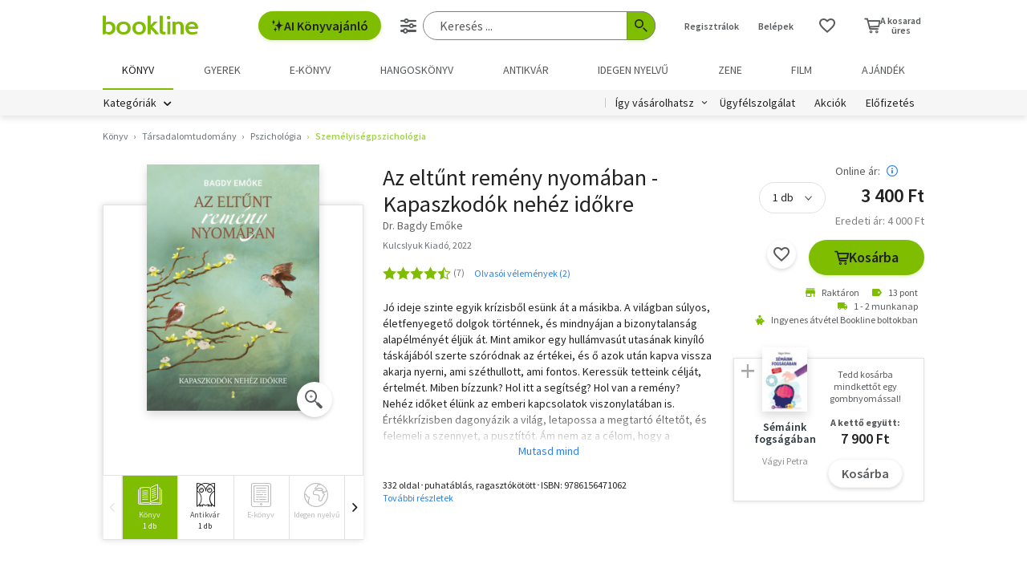

--- FILE ---
content_type: text/html; charset=utf-8
request_url: https://www.google.com/recaptcha/api2/aframe
body_size: -86
content:
<!DOCTYPE HTML><html><head><meta http-equiv="content-type" content="text/html; charset=UTF-8"></head><body><script nonce="OCLJ87VV47l6Ci2nD5UYnw">/** Anti-fraud and anti-abuse applications only. See google.com/recaptcha */ try{var clients={'sodar':'https://pagead2.googlesyndication.com/pagead/sodar?'};window.addEventListener("message",function(a){try{if(a.source===window.parent){var b=JSON.parse(a.data);var c=clients[b['id']];if(c){var d=document.createElement('img');d.src=c+b['params']+'&rc='+(localStorage.getItem("rc::a")?sessionStorage.getItem("rc::b"):"");window.document.body.appendChild(d);sessionStorage.setItem("rc::e",parseInt(sessionStorage.getItem("rc::e")||0)+1);localStorage.setItem("rc::h",'1769000775342');}}}catch(b){}});window.parent.postMessage("_grecaptcha_ready", "*");}catch(b){}</script></body></html>